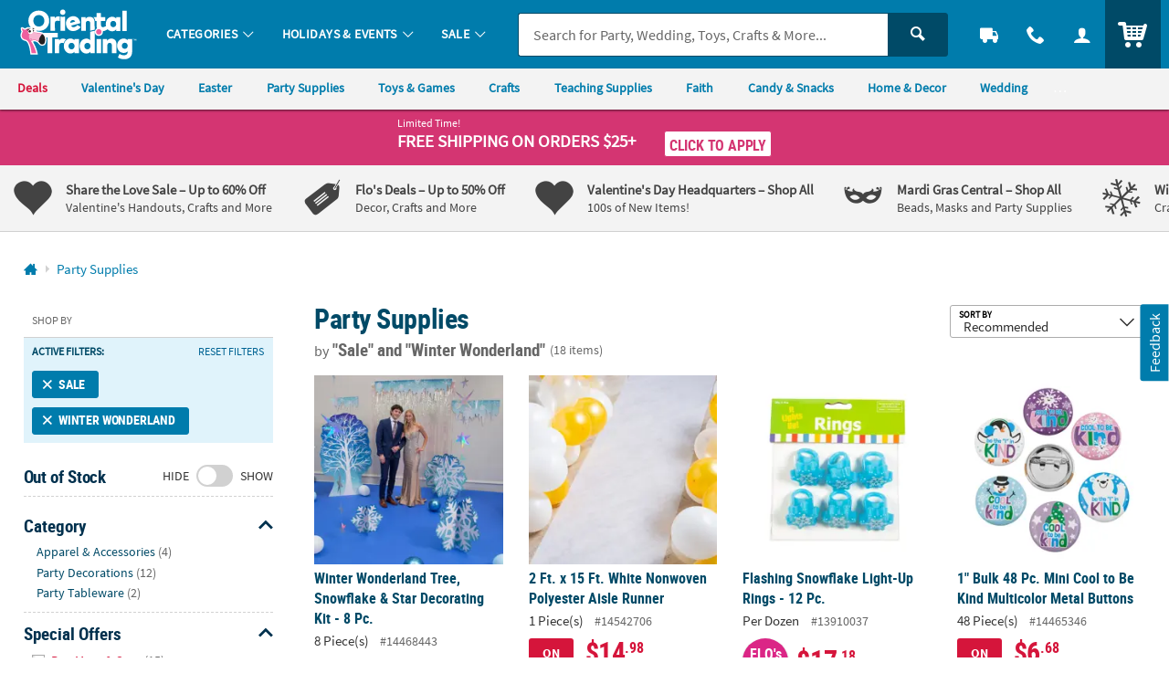

--- FILE ---
content_type: application/javascript; charset=UTF-8
request_url: https://www.orientaltrading.com/cdn-cgi/challenge-platform/h/b/scripts/jsd/d251aa49a8a3/main.js?
body_size: 7636
content:
window._cf_chl_opt={AKGCx8:'b'};~function(f7,Ft,FB,FP,FS,FX,Fh,FQ,f1,f2){f7=o,function(d,b,fB,f6,F,f){for(fB={d:149,b:205,F:188,f:201,M:255,g:146,R:198,U:242,Y:203,L:289,j:113,y:313,k:170},f6=o,F=d();!![];)try{if(f=parseInt(f6(fB.d))/1*(-parseInt(f6(fB.b))/2)+parseInt(f6(fB.F))/3*(-parseInt(f6(fB.f))/4)+parseInt(f6(fB.M))/5*(parseInt(f6(fB.g))/6)+parseInt(f6(fB.R))/7*(parseInt(f6(fB.U))/8)+parseInt(f6(fB.Y))/9*(-parseInt(f6(fB.L))/10)+-parseInt(f6(fB.j))/11+-parseInt(f6(fB.y))/12*(-parseInt(f6(fB.k))/13),f===b)break;else F.push(F.shift())}catch(M){F.push(F.shift())}}(s,237173),Ft=this||self,FB=Ft[f7(290)],FP=function(MN,Mk,Mp,My,Mj,ML,MR,f8,b,F,f,M){return MN={d:131,b:303,F:195},Mk={d:251,b:157,F:207,f:208,M:239,g:293,R:298,U:293,Y:264,L:157,j:298,y:266,k:116,N:136,i:157,H:163,A:246,W:282,c:192,E:182,O:202,v:165,e:157,l:298,n:249,V:174,D:286,Z:306,C:155,B:136,P:130,S:155,z:161},Mp={d:293,b:123,F:328},My={d:264,b:328,F:155,f:193,M:126,g:169,R:269,U:208,Y:157,L:193,j:126,y:251,k:236,N:244,i:136,H:282,A:236,W:251,c:145,E:147,O:305,v:314,e:136,l:236,n:212,V:293,D:154,Z:145,C:314,B:193,P:169,S:268,z:329,m:329,x:236,J:236,T:314,a:246,G:133,X:264,K:138,h:163,Q:246,I:147,s0:136,s1:214,s2:114,s3:246,s4:136,s5:246,s6:178,s7:197,s8:136,s9:138,ss:174},Mj={d:171},ML={d:223,b:324,F:171,f:132,M:162,g:155,R:127,U:228,Y:139},MR={d:268},f8=f7,b={'WAIXb':function(g,R){return g===R},'cDfcX':function(g,R){return g<R},'qtkkx':f8(MN.d),'VNROM':function(g,R){return g>R},'ragoQ':function(g,R){return g-R},'BmIfZ':function(g,R){return g(R)},'mnKzk':function(g,R){return g|R},'ebGJj':function(g,R){return g-R},'GAcjq':function(g,R){return g<R},'ItNds':function(g,R){return g<<R},'utFIL':function(g,R){return R&g},'fiYcP':function(g,R){return g==R},'DOExs':function(g,R){return g<R},'uPZtt':function(g,R){return g==R},'OTypx':function(g,R){return g-R},'xJFLr':function(g,R){return g-R},'eJHzr':function(g,R){return R&g},'paVXO':function(g,R){return g<R},'cBgTX':function(g,R){return g<<R},'WnQlY':function(g,R){return g<<R},'UiQTU':function(g,R){return g&R},'ZjjPV':function(g,R){return g!==R},'VgPUO':function(g,R){return R==g},'BfADI':function(g,R){return g&R},'kTcdh':function(g,R){return g!=R},'JzhzT':function(g,R){return R==g},'CipEi':function(g,R){return g(R)},'LetSR':function(g,R){return g<R},'MewYW':function(g,R){return g==R},'axeuY':function(g,R){return R*g},'yfAvv':function(g,R){return g(R)},'jLXdG':function(g,R){return g-R},'jceIp':function(g,R){return R===g},'AEUVs':function(g,R){return g+R},'MzkKq':function(g,R){return g+R},'jMcJp':function(g,R){return R==g}},F=String[f8(MN.b)],f={'h':function(g,fs,R){return fs=f8,R={'SeUOE':function(U,Y,f9){return f9=o,b[f9(MR.d)](U,Y)},'Cpnkq':fs(Mj.d)},g==null?'':f.g(g,6,function(U,MU,fd,Y){if(MU={d:324},fd=fs,Y={'sXumz':function(L,j,fo){return fo=o,R[fo(MU.d)](L,j)},'DceYj':fd(ML.d),'wPDvu':function(L){return L()}},R[fd(ML.b)](fd(ML.F),R[fd(ML.f)]))return fd(ML.M)[fd(ML.g)](U);else Y[fd(ML.R)](typeof M,Y[fd(ML.U)])&&Y(L),Y[fd(ML.Y)](U)})},'g':function(R,U,Y,fb,L,j,y,N,i,H,A,W,E,O,V,D,Z,C,B,P){if(fb=f8,R==null)return'';for(j={},y={},N='',i=2,H=3,A=2,W=[],E=0,O=0,V=0;b[fb(My.d)](V,R[fb(My.b)]);V+=1)if(D=R[fb(My.F)](V),Object[fb(My.f)][fb(My.M)][fb(My.g)](j,D)||(j[D]=H++,y[D]=!0),Z=N+D,Object[fb(My.f)][fb(My.M)][fb(My.g)](j,Z))N=Z;else for(C=b[fb(My.R)][fb(My.U)]('|'),B=0;!![];){switch(C[B++]){case'0':0==i&&(i=Math[fb(My.Y)](2,A),A++);continue;case'1':j[Z]=H++;continue;case'2':i--;continue;case'3':if(Object[fb(My.L)][fb(My.j)][fb(My.g)](y,N)){if(b[fb(My.y)](256,N[fb(My.k)](0))){for(L=0;L<A;E<<=1,O==b[fb(My.N)](U,1)?(O=0,W[fb(My.i)](b[fb(My.H)](Y,E)),E=0):O++,L++);for(P=N[fb(My.A)](0),L=0;b[fb(My.W)](8,L);E=b[fb(My.c)](E<<1,1&P),O==b[fb(My.E)](U,1)?(O=0,W[fb(My.i)](Y(E)),E=0):O++,P>>=1,L++);}else{for(P=1,L=0;b[fb(My.O)](L,A);E=b[fb(My.v)](E,1)|P,O==U-1?(O=0,W[fb(My.e)](Y(E)),E=0):O++,P=0,L++);for(P=N[fb(My.l)](0),L=0;16>L;E=E<<1|b[fb(My.n)](P,1),b[fb(My.V)](O,U-1)?(O=0,W[fb(My.i)](Y(E)),E=0):O++,P>>=1,L++);}i--,i==0&&(i=Math[fb(My.Y)](2,A),A++),delete y[N]}else for(P=j[N],L=0;b[fb(My.D)](L,A);E=b[fb(My.Z)](b[fb(My.C)](E,1),1&P),U-1==O?(O=0,W[fb(My.i)](Y(E)),E=0):O++,P>>=1,L++);continue;case'4':N=String(D);continue}break}if(''!==N){if(Object[fb(My.B)][fb(My.j)][fb(My.P)](y,N)){if(b[fb(My.S)](fb(My.z),fb(My.m))){if(256>N[fb(My.x)](0)){for(L=0;L<A;E<<=1,b[fb(My.V)](O,U-1)?(O=0,W[fb(My.e)](b[fb(My.H)](Y,E)),E=0):O++,L++);for(P=N[fb(My.J)](0),L=0;8>L;E=b[fb(My.T)](E,1)|1&P,b[fb(My.a)](O,b[fb(My.G)](U,1))?(O=0,W[fb(My.i)](Y(E)),E=0):O++,P>>=1,L++);}else{for(P=1,L=0;b[fb(My.X)](L,A);E=b[fb(My.c)](b[fb(My.C)](E,1),P),O==b[fb(My.K)](U,1)?(O=0,W[fb(My.i)](Y(E)),E=0):O++,P=0,L++);for(P=N[fb(My.l)](0),L=0;b[fb(My.y)](16,L);E=E<<1.08|b[fb(My.h)](P,1),b[fb(My.Q)](O,b[fb(My.I)](U,1))?(O=0,W[fb(My.s0)](Y(E)),E=0):O++,P>>=1,L++);}i--,i==0&&(i=Math[fb(My.Y)](2,A),A++),delete y[N]}else return O()!==null}else for(P=j[N],L=0;b[fb(My.s1)](L,A);E=b[fb(My.s2)](E,1)|P&1.79,b[fb(My.s3)](O,U-1)?(O=0,W[fb(My.s4)](Y(E)),E=0):O++,P>>=1,L++);i--,b[fb(My.s5)](0,i)&&A++}for(P=2,L=0;L<A;E=b[fb(My.s6)](E,1)|b[fb(My.s7)](P,1),U-1==O?(O=0,W[fb(My.s8)](Y(E)),E=0):O++,P>>=1,L++);for(;;)if(E<<=1,b[fb(My.V)](O,b[fb(My.s9)](U,1))){W[fb(My.s8)](Y(E));break}else O++;return W[fb(My.ss)]('')},'j':function(g,Mu,fF){return Mu={d:134,b:194,F:194,f:236},fF=f8,b[fF(Mp.d)](null,g)?'':b[fF(Mp.b)]('',g)?null:f.i(g[fF(Mp.F)],32768,function(R,ff){return ff=fF,b[ff(Mu.d)](ff(Mu.b),ff(Mu.F))?void 0:g[ff(Mu.f)](R)})},'i':function(R,U,Y,fM,L,j,y,N,i,H,A,W,E,O,V,D,P,Z,C,B){for(fM=f8,L=[],j=4,y=4,N=3,i=[],W=Y(0),E=U,O=1,H=0;b[fM(Mk.d)](3,H);L[H]=H,H+=1);for(V=0,D=Math[fM(Mk.b)](2,2),A=1;D!=A;)for(Z=fM(Mk.F)[fM(Mk.f)]('|'),C=0;!![];){switch(Z[C++]){case'0':B=b[fM(Mk.M)](W,E);continue;case'1':E>>=1;continue;case'2':V|=(0<B?1:0)*A;continue;case'3':A<<=1;continue;case'4':b[fM(Mk.g)](0,E)&&(E=U,W=Y(O++));continue}break}switch(V){case 0:for(V=0,D=Math[fM(Mk.b)](2,8),A=1;b[fM(Mk.R)](A,D);B=W&E,E>>=1,b[fM(Mk.U)](0,E)&&(E=U,W=Y(O++)),V|=(b[fM(Mk.Y)](0,B)?1:0)*A,A<<=1);P=F(V);break;case 1:for(V=0,D=Math[fM(Mk.L)](2,16),A=1;b[fM(Mk.j)](A,D);B=W&E,E>>=1,b[fM(Mk.y)](0,E)&&(E=U,W=b[fM(Mk.k)](Y,O++)),V|=(0<B?1:0)*A,A<<=1);P=F(V);break;case 2:return''}for(H=L[3]=P,i[fM(Mk.N)](P);;){if(O>R)return'';for(V=0,D=Math[fM(Mk.i)](2,N),A=1;b[fM(Mk.j)](A,D);B=b[fM(Mk.H)](W,E),E>>=1,b[fM(Mk.A)](0,E)&&(E=U,W=b[fM(Mk.W)](Y,O++)),V|=(b[fM(Mk.c)](0,B)?1:0)*A,A<<=1);switch(P=V){case 0:for(V=0,D=Math[fM(Mk.b)](2,8),A=1;A!=D;B=E&W,E>>=1,b[fM(Mk.E)](0,E)&&(E=U,W=Y(O++)),V|=b[fM(Mk.O)](0<B?1:0,A),A<<=1);L[y++]=b[fM(Mk.v)](F,V),P=y-1,j--;break;case 1:for(V=0,D=Math[fM(Mk.e)](2,16),A=1;b[fM(Mk.l)](A,D);B=W&E,E>>=1,E==0&&(E=U,W=Y(O++)),V|=(0<B?1:0)*A,A<<=1);L[y++]=b[fM(Mk.v)](F,V),P=b[fM(Mk.n)](y,1),j--;break;case 2:return i[fM(Mk.V)]('')}if(0==j&&(j=Math[fM(Mk.L)](2,N),N++),L[P])P=L[P];else if(b[fM(Mk.D)](P,y))P=b[fM(Mk.Z)](H,H[fM(Mk.C)](0));else return null;i[fM(Mk.B)](P),L[y++]=b[fM(Mk.P)](H,P[fM(Mk.S)](0)),j--,H=P,b[fM(Mk.z)](0,j)&&(j=Math[fM(Mk.b)](2,N),N++)}}},M={},M[f8(MN.F)]=f.h,M}(),FS=null,FX=FG(),Fh={},Fh[f7(215)]='o',Fh[f7(225)]='s',Fh[f7(335)]='u',Fh[f7(258)]='z',Fh[f7(297)]='n',Fh[f7(292)]='I',Fh[f7(210)]='b',FQ=Fh,Ft[f7(243)]=function(F,M,g,R,gb,gs,g9,fE,U,L,j,y,gd,W,N,i,H){if(gb={d:320,b:173,F:276,f:234,M:172,g:299,R:234,U:172,Y:323,L:321,j:222,y:323,k:321,N:222,i:156,H:287,A:328,W:118,c:118,E:148,O:148,v:318,e:276,l:261,n:295,V:296,D:271},gs={d:315,b:128,F:328,f:237,M:122,g:271},g9={d:193,b:126,F:169,f:136},fE=f7,U={'rpPFH':function(A,W){return A<W},'bqXTG':function(A,W){return W===A},'jTHRq':function(A,W){return A+W},'NsQNF':function(A,W){return A===W},'OvPFp':function(A,W){return A(W)},'reWXE':fE(gb.d),'iaoUd':function(A,W,E){return A(W,E)}},null===M||U[fE(gb.b)](void 0,M))return R;for(L=U[fE(gb.F)](f0,M),F[fE(gb.f)][fE(gb.M)]&&(L=L[fE(gb.g)](F[fE(gb.R)][fE(gb.U)](M))),L=F[fE(gb.Y)][fE(gb.L)]&&F[fE(gb.j)]?F[fE(gb.y)][fE(gb.k)](new F[(fE(gb.N))](L)):function(A,fv,W){for(fv=fE,A[fv(gs.d)](),W=0;U[fv(gs.b)](W,A[fv(gs.F)]);U[fv(gs.f)](A[W],A[W+1])?A[fv(gs.M)](U[fv(gs.g)](W,1),1):W+=1);return A}(L),j='nAsAaAb'.split('A'),j=j[fE(gb.i)][fE(gb.H)](j),y=0;y<L[fE(gb.A)];fE(gb.W)!==fE(gb.c)?(gd={d:184,b:119},W={'Jcqtk':function(E,O){return E(O)},'ApGhV':fE(gb.E)},Y[fE(gb.O)]=5e3,M[fE(gb.v)]=function(fe){fe=fE,W[fe(gd.d)](R,W[fe(gd.b)])}):(N=L[y],i=Fr(F,M,N),U[fE(gb.e)](j,i))?(H='s'===i&&!F[fE(gb.l)](M[N]),U[fE(gb.n)]===g+N?Y(g+N,i):H||U[fE(gb.V)](Y,g+N,M[N])):Y(U[fE(gb.D)](g,N),i),y++);return R;function Y(A,W,fO){fO=fE,Object[fO(g9.d)][fO(g9.b)][fO(g9.F)](R,W)||(R[W]=[]),R[W][fO(g9.f)](A)}},f1=f7(283)[f7(208)](';'),f2=f1[f7(156)][f7(287)](f1),Ft[f7(204)]=function(F,M,gR,fl,g,R,U,Y,L){for(gR={d:168,b:328,F:328,f:191,M:252,g:221,R:136,U:277,Y:302},fl=f7,g={'aluMi':function(j,k){return j===k},'vmGNe':function(j,y){return j(y)},'MQlkW':function(j,k){return j+k}},R=Object[fl(gR.d)](M),U=0;U<R[fl(gR.b)];U++)if(Y=R[U],Y==='f'&&(Y='N'),F[Y]){for(L=0;L<M[R[U]][fl(gR.F)];g[fl(gR.f)](-1,F[Y][fl(gR.M)](M[R[U]][L]))&&(g[fl(gR.g)](f2,M[R[U]][L])||F[Y][fl(gR.R)](g[fl(gR.U)]('o.',M[R[U]][L]))),L++);}else F[Y]=M[R[U]][fl(gR.Y)](function(j){return'o.'+j})},f4();function Fz(d,MW,MA,fg,b,F){MW={d:223,b:265},MA={d:300,b:150,F:235},fg=f7,b={'Yvtrt':function(f,M){return f===M},'HqmFF':fg(MW.d),'joZDY':function(f,M){return f(M)}},F=f3(),Fa(F.r,function(f,fR){fR=fg,b[fR(MA.d)](typeof d,b[fR(MA.b)])&&b[fR(MA.F)](d,f),Fx()}),F.e&&FK(fg(MW.b),F.e)}function f3(gY,fn,F,f,M,g,R,U){F=(gY={d:230,b:247,F:181,f:285,M:248,g:189,R:176,U:159,Y:281,L:200,j:219,y:267,k:166,N:238,i:267,H:263,A:125},fn=f7,{'vaxXH':fn(gY.d),'DBOaF':fn(gY.b),'lmyLL':function(Y,L,j,y,k){return Y(L,j,y,k)},'ocJhC':fn(gY.F)});try{return f=FB[fn(gY.f)](F[fn(gY.M)]),f[fn(gY.g)]=F[fn(gY.R)],f[fn(gY.U)]='-1',FB[fn(gY.Y)][fn(gY.L)](f),M=f[fn(gY.j)],g={},g=pRIb1(M,M,'',g),g=F[fn(gY.y)](pRIb1,M,M[fn(gY.k)]||M[F[fn(gY.N)]],'n.',g),g=F[fn(gY.i)](pRIb1,M,f[fn(gY.H)],'d.',g),FB[fn(gY.Y)][fn(gY.A)](f),R={},R.r=g,R.e=null,R}catch(Y){return U={},U.r={},U.e=Y,U}}function f5(f,M,gW,ft,g,R,U,Y){if(gW={d:231,b:186,F:311,f:167,M:224,g:120,R:259,U:231,Y:308,L:260,j:124,y:231,k:309,N:273,i:158,H:309,A:273},ft=f7,g={},g[ft(gW.d)]=ft(gW.b),g[ft(gW.F)]=ft(gW.f),g[ft(gW.M)]=ft(gW.g),R=g,!f[ft(gW.R)])return;M===R[ft(gW.U)]?(U={},U[ft(gW.Y)]=R[ft(gW.F)],U[ft(gW.L)]=f.r,U[ft(gW.j)]=R[ft(gW.y)],Ft[ft(gW.k)][ft(gW.N)](U,'*')):(Y={},Y[ft(gW.Y)]=R[ft(gW.F)],Y[ft(gW.L)]=f.r,Y[ft(gW.j)]=R[ft(gW.M)],Y[ft(gW.i)]=M,Ft[ft(gW.H)][ft(gW.A)](Y,'*'))}function f0(F,g2,fc,f,M,g){for(g2={d:175,b:175,F:299,f:168,M:211},fc=f7,f={},f[fc(g2.d)]=function(R,U){return R!==U},M=f,g=[];M[fc(g2.b)](null,F);g=g[fc(g2.F)](Object[fc(g2.f)](F)),F=Object[fc(g2.M)](F));return g}function Fr(F,M,g,g0,fW,R,U,Y){R=(g0={d:144,b:215,F:223,f:334,M:323,g:187,R:144,U:233,Y:223,L:196},fW=f7,{'TzAcD':function(L,j){return L===j},'OYTbd':function(L,j){return j==L},'IGjXA':function(L,j,y){return L(j,y)}});try{U=M[g]}catch(L){return'i'}if(U==null)return R[fW(g0.d)](void 0,U)?'u':'x';if(fW(g0.b)==typeof U)try{if(fW(g0.F)==typeof U[fW(g0.f)])return U[fW(g0.f)](function(){}),'p'}catch(j){}return F[fW(g0.M)][fW(g0.g)](U)?'a':R[fW(g0.R)](U,F[fW(g0.M)])?'D':!0===U?'T':R[fW(g0.d)](!1,U)?'F':(Y=typeof U,R[fW(g0.U)](fW(g0.Y),Y)?R[fW(g0.L)](FI,F,U)?'N':'f':FQ[Y]||'?')}function FG(Mw,fi){return Mw={d:312,b:312},fi=f7,crypto&&crypto[fi(Mw.d)]?crypto[fi(Mw.b)]():''}function FI(F,f,MK,fA,M,g){return MK={d:190,b:332,F:322,f:322,M:193,g:183,R:169,U:252,Y:190},fA=f7,M={},M[fA(MK.d)]=fA(MK.b),g=M,f instanceof F[fA(MK.F)]&&0<F[fA(MK.f)][fA(MK.M)][fA(MK.g)][fA(MK.R)](f)[fA(MK.U)](g[fA(MK.Y)])}function FK(f,M,MX,fH,g,R,U,Y,L,j,y,k,N,i,H){if(MX={d:270,b:229,F:257,f:185,M:160,g:153,R:262,U:208,Y:316,L:245,j:316,y:274,k:245,N:254,i:177,H:227,A:216,W:209,c:272,E:331,O:308,v:326,e:240,l:195,n:148,V:330,D:152,Z:330,C:310,B:245,P:180,S:275,z:206,m:333,x:129,J:232,T:318},fH=f7,g={'zNbUR':function(A,W){return A(W)},'ygQot':fH(MX.d),'omsos':function(A,W){return A+W},'eqsZm':function(A,W){return A+W},'fNyig':fH(MX.b),'VoYzw':fH(MX.F)},!g[fH(MX.f)](Fw,0))return![];U=(R={},R[fH(MX.M)]=f,R[fH(MX.g)]=M,R);try{for(Y=fH(MX.R)[fH(MX.U)]('|'),L=0;!![];){switch(Y[L++]){case'0':y=(j={},j[fH(MX.Y)]=Ft[fH(MX.L)][fH(MX.j)],j[fH(MX.y)]=Ft[fH(MX.k)][fH(MX.y)],j[fH(MX.N)]=Ft[fH(MX.L)][fH(MX.N)],j[fH(MX.i)]=Ft[fH(MX.k)][fH(MX.H)],j[fH(MX.A)]=FX,j);continue;case'1':k=Ft[fH(MX.W)];continue;case'2':N={},N[fH(MX.c)]=U,N[fH(MX.E)]=y,N[fH(MX.O)]=g[fH(MX.v)],H[fH(MX.e)](FP[fH(MX.l)](N));continue;case'3':H[fH(MX.n)]=2500;continue;case'4':i=g[fH(MX.V)](g[fH(MX.D)](g[fH(MX.Z)](g[fH(MX.C)],Ft[fH(MX.B)][fH(MX.P)]),g[fH(MX.S)]),k.r)+fH(MX.z);continue;case'5':H[fH(MX.m)](fH(MX.x),i);continue;case'6':H=new Ft[(fH(MX.J))]();continue;case'7':H[fH(MX.T)]=function(){};continue}break}}catch(A){}}function Fm(){return Fq()!==null}function Fw(d,MD,fL){return MD={d:325},fL=f7,Math[fL(MD.d)]()<d}function FJ(MC,fj,d,b){return MC={d:209,b:288,F:117},fj=f7,d={'PwTrP':function(F,f){return F(f)}},b=Ft[fj(MC.d)],Math[fj(MC.b)](+d[fj(MC.F)](atob,b.t))}function Fa(d,b,Mx,Mm,Mq,Mz,fu,F,f,M,g){Mx={d:129,b:291,F:209,f:327,M:245,g:232,R:333,U:279,Y:199,L:229,j:245,y:180,k:253,N:259,i:148,H:318,A:142,W:226,c:280,E:135,O:179,v:135,e:179,l:240,n:195,V:278},Mm={d:241,b:143},Mq={d:304,b:304,F:186,f:199,M:140},Mz={d:241,b:148},fu=f7,F={'xrayB':function(R,U){return R(U)},'tcmfx':function(R,U){return R+U},'tNLED':fu(Mx.d),'pgJKX':fu(Mx.b),'wvamx':function(R){return R()}},f=Ft[fu(Mx.F)],console[fu(Mx.f)](Ft[fu(Mx.M)]),M=new Ft[(fu(Mx.g))](),M[fu(Mx.R)](F[fu(Mx.U)],F[fu(Mx.Y)](fu(Mx.L)+Ft[fu(Mx.j)][fu(Mx.y)],F[fu(Mx.k)])+f.r),f[fu(Mx.N)]&&(M[fu(Mx.i)]=5e3,M[fu(Mx.H)]=function(fp){fp=fu,F[fp(Mz.d)](b,fp(Mz.b))}),M[fu(Mx.A)]=function(fk){fk=fu,M[fk(Mq.d)]>=200&&M[fk(Mq.b)]<300?b(fk(Mq.F)):b(F[fk(Mq.f)](fk(Mq.M),M[fk(Mq.d)]))},M[fu(Mx.W)]=function(fN){fN=fu,F[fN(Mm.d)](b,fN(Mm.b))},g={'t':F[fu(Mx.c)](FJ),'lhr':FB[fu(Mx.E)]&&FB[fu(Mx.E)][fu(Mx.O)]?FB[fu(Mx.v)][fu(Mx.e)]:'','api':f[fu(Mx.N)]?!![]:![],'c':Fm(),'payload':d},M[fu(Mx.l)](FP[fu(Mx.n)](JSON[fu(Mx.V)](g)))}function s(gc){return gc='axeuY,4923FSdVhU,rxvNi8,2wvmyvI,/invisible/jsd,0|1|4|2|3,split,__CF$cv$params,boolean,getPrototypeOf,utFIL,readyState,paVXO,object,JBxy9,now,iHUhB,contentWindow,VGqjk,vmGNe,Set,function,vZpaa,string,onerror,aUjz8,DceYj,/cdn-cgi/challenge-platform/h/,iframe,hjgVT,XMLHttpRequest,OYTbd,Object,joZDY,charCodeAt,bqXTG,ocJhC,BfADI,send,xrayB,85728OvaFgp,pRIb1,ragoQ,_cf_chl_opt,uPZtt,display: none,vaxXH,jLXdG,addEventListener,VNROM,indexOf,pgJKX,LRmiB4,2154625nbtcLt,pvQFu,/b/ov1/0.6053700455238153:1769300763:KBBibtZDJIPLloK75Gsu2MtM9Vl1hfED8t3FrJTtOJk/,symbol,api,sid,isNaN,1|4|6|5|3|7|0|2,contentDocument,cDfcX,error on cf_chl_props,JzhzT,lmyLL,WAIXb,qtkkx,jsd,jTHRq,errorInfoObject,postMessage,SSTpq3,VoYzw,OvPFp,MQlkW,stringify,tNLED,wvamx,body,BmIfZ,_cf_chl_opt;JJgc4;PJAn2;kJOnV9;IWJi4;OHeaY1;DqMg0;FKmRv9;LpvFx1;cAdz2;PqBHf2;nFZCC5;ddwW5;pRIb1;rxvNi8;RrrrA2;erHi9,onreadystatechange,createElement,jceIp,bind,floor,3250kQkovG,document,/jsd/oneshot/d251aa49a8a3/0.6053700455238153:1769300763:KBBibtZDJIPLloK75Gsu2MtM9Vl1hfED8t3FrJTtOJk/,bigint,fiYcP,mgmfs,reWXE,iaoUd,number,kTcdh,concat,Yvtrt,aKZZl,map,fromCharCode,status,GAcjq,AEUVs,PhqBK,source,parent,fNyig,pLMpU,randomUUID,232428BNeURD,ItNds,sort,CnwA5,CsNPq,ontimeout,kgcez,d.cookie,from,Function,Array,SeUOE,random,ygQot,log,length,aMSBc,omsos,chctx,[native code],open,catch,undefined,4520989KvHEQl,cBgTX,iXInU,CipEi,PwTrP,kpnUf,ApGhV,error,BFIPn,splice,VgPUO,event,removeChild,hasOwnProperty,sXumz,rpPFH,POST,MzkKq,3|2|0|1|4,Cpnkq,OTypx,ZjjPV,location,push,DOMContentLoaded,xJFLr,wPDvu,http-code:,loading,onload,xhr-error,TzAcD,mnKzk,6eIrenv,ebGJj,timeout,239536wNOajy,HqmFF,cNkcy,eqsZm,TYlZ6,DOExs,charAt,includes,pow,detail,tabIndex,AdeF3,jMcJp,l5BdiG-coPwJAUErtfXS4NDj2LFR70Mv+zxbCa$V61nehYKTIpq8m9gOkys3WHQZu,eJHzr,ffXky,yfAvv,clientInformation,cloudflare-invisible,keys,call,273pvagmI,GwqBZ,getOwnPropertyNames,NsQNF,join,FgibX,DBOaF,pkLOA2,WnQlY,href,AKGCx8,navigator,MewYW,toString,Jcqtk,zNbUR,success,isArray,105wHsSeC,style,xpaoT,aluMi,LetSR,prototype,YMese,uoYiCobdo,IGjXA,UiQTU,238hHSEDw,tcmfx,appendChild,15604aMHovK'.split(','),s=function(){return gc},s()}function Fx(MV,fY,d,b){if(MV={d:121,b:218,F:317},fY=f7,d={'BFIPn':function(F){return F()},'iHUhB':function(F,f,M){return F(f,M)},'CsNPq':function(F,f){return f*F}},b=d[fY(MV.d)](Fq),b===null)return;FS=(FS&&clearTimeout(FS),d[fY(MV.b)](setTimeout,function(){Fz()},d[fY(MV.F)](b,1e3)))}function f4(gA,gH,gN,fV,d,b,F,f,R,M){if(gA={d:137,b:220,F:209,f:213,M:141,g:250,R:250,U:256,Y:307,L:220,j:261,y:320,k:319,N:319,i:115,H:284},gH={d:294,b:213,F:141,f:284,M:151},gN={d:151},fV=f7,d={'aKZZl':function(g,R,U){return g(R,U)},'cNkcy':function(g){return g()},'kgcez':function(g,R){return g+R},'iXInU':function(g,R){return g+R},'mgmfs':function(g,R){return R!==g},'pvQFu':fV(gA.d),'PhqBK':fV(gA.b)},b=Ft[fV(gA.F)],!b)return;if(!FT())return;(F=![],f=function(gk,fD){if(gk={d:301},fD=fV,!F){if(F=!![],!d[fD(gN.d)](FT))return;Fz(function(g,fZ){fZ=fD,d[fZ(gk.d)](f5,b,g)})}},FB[fV(gA.f)]!==fV(gA.M))?f():Ft[fV(gA.g)]?FB[fV(gA.R)](d[fV(gA.U)],f):d[fV(gA.Y)]!==fV(gA.L)?(R='s'===H&&!A[fV(gA.j)](W[c]),fV(gA.y)===d[fV(gA.k)](E,O)?R(d[fV(gA.N)](e,l),n):R||V(d[fV(gA.i)](D,Z),C[B])):(M=FB[fV(gA.H)]||function(){},FB[fV(gA.H)]=function(fC){fC=fV,M(),d[fC(gH.d)](FB[fC(gH.b)],fC(gH.F))&&(FB[fC(gH.f)]=M,d[fC(gH.M)](f))})}function Fq(ME,fU,b,F,f,M){return ME={d:164,b:209,F:164,f:297},fU=f7,b={},b[fU(ME.d)]=function(g,R){return R!==g},F=b,f=Ft[fU(ME.b)],!f?null:(M=f.i,F[fU(ME.F)](typeof M,fU(ME.f))||M<30)?null:M}function o(d,b,F,f){return d=d-113,F=s(),f=F[d],f}function FT(Mt,fy,d,b,F){return Mt={d:288,b:217},fy=f7,d=3600,b=FJ(),F=Math[fy(Mt.d)](Date[fy(Mt.b)]()/1e3),F-b>d?![]:!![]}}()

--- FILE ---
content_type: application/x-javascript;charset=utf-8
request_url: https://sb.monetate.net/img/1/p/64/5659818.js/monetate.c.cr.js
body_size: 755
content:
monetate.c.cr({"data": "docReady(function () {\n    console.log('docReady');\n\n    var waitForThings = setInterval(function () {\n        if (typeof $ != 'undefined' && typeof plug != 'undefined') {\n\n            console.log('MONETATE FIX - SOCIAL SHARING!');\n\n            // URL\n            var productURL = window.location.href.split('?');\n            console.log('URL - SOCIAL SHARING!', productURL[0]);\n\n            // FACEBOOK FIX\n            var $facebook_li = $('.p_social_facebook, .js-social-icon_facebook').parent();\n\n            if ($facebook_li.length > 0) {\n                var _facebook = '';\n                console.log('FACEBOOK - SOCIAL SHARING!', $facebook_li);\n                if ($facebook_li.hasClass('share-toolbar--item')) {\n                    _facebook = '<a href=\"https://www.facebook.com/sharer/sharer.php?u=' + productURL[0] + '?cm_mmc=social-_-product-_-facebook-_-facebook\" ref=\"nofollow\" data-type=\"default\" class=\"facebook-icon js_facebook_share p_popit\" title=\"Share on Facebook\" aria-label=\"Share on Facebook\"><span>Facebook</span></a>';\n                } else {\n                    _facebook = '<a href=\"https://www.facebook.com/sharer/sharer.php?u=' + productURL[0] + '?cm_mmc=social-_-product-_-facebook-_-facebook\" ref=\"nofollow\" data-type=\"default\" class=\"u_a o_btn u_padVXS u_padH0 o_btnWhite o_btn__in u_padXXS u_block u_txt_center u_align_middle u_txtGray4 js_facebook_share p_popit\" title=\"Share on Facebook\" aria-label=\"Share on Facebook\"><span class=\"icon_facebook\" aria-hidden=\"true\"></span></a>';\n                }\n                $facebook_li.empty();\n                $facebook_li.append(_facebook);\n            }\n\n            if ($('.p_social_pinterest, .js-social-icon_pinterest').length > 0) {\n                // PINTEREST FIX\n                var pinterest_href = $('.p_social_pinterest, .js-social-icon_pinterest').attr('href');\n                var pinterest_param = encodeURIComponent(productURL[0] + '?cm_mmc=social-_-product-_-pinterest-_-pinterest');\n                var new_href = pinterest_href.replace(/([\\?&])url[^&]*/, '?url=' + pinterest_param);\n                console.log('PINTEREST PARAM', new_href);\n\n                $('.p_social_pinterest, .js-social-icon_pinterest').attr('href', new_href);\n            }\n\n\n\n            clearInterval(waitForThings);\n        }\n    }, 10);\n\n});", "ref": "64/5659818.js"});